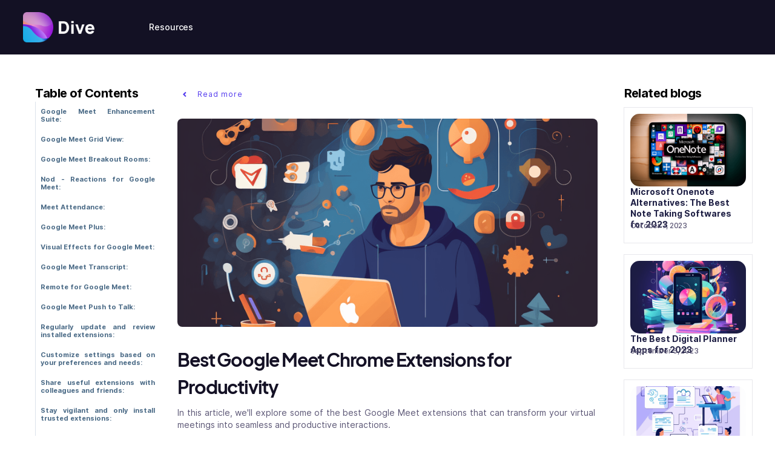

--- FILE ---
content_type: text/html
request_url: https://www.letsdive.io/blog/best-google-meet-chrome-extensions-for-productivity
body_size: 12699
content:
<!DOCTYPE html><!-- Last Published: Wed Jun 26 2024 18:29:33 GMT+0000 (Coordinated Universal Time) --><html data-wf-domain="www.letsdive.io" data-wf-page="634d5606862a671655bb894a" data-wf-site="629997f27bd9970e1198c38a" data-wf-collection="634d5606862a6754cabb8a04" data-wf-item-slug="best-google-meet-chrome-extensions-for-productivity"><head><meta charset="utf-8"/><title>Best Google Meet Chrome Extensions for Productivity</title><meta content="In this article, we&#x27;ll explore some of the best Google Meet extensions that can transform your virtual meetings into seamless and productive interactions." name="description"/><meta content="Best Google Meet Chrome Extensions for Productivity" property="og:title"/><meta content="In this article, we&#x27;ll explore some of the best Google Meet extensions that can transform your virtual meetings into seamless and productive interactions." property="og:description"/><meta content="https://cdn.prod.website-files.com/629997f37bd997702e98c3b9/65239a5abc6595a76068d6d7_64fee51ae7d7d998053ccafe_M4.png" property="og:image"/><meta content="Best Google Meet Chrome Extensions for Productivity" property="twitter:title"/><meta content="In this article, we&#x27;ll explore some of the best Google Meet extensions that can transform your virtual meetings into seamless and productive interactions." property="twitter:description"/><meta content="https://cdn.prod.website-files.com/629997f37bd997702e98c3b9/65239a5abc6595a76068d6d7_64fee51ae7d7d998053ccafe_M4.png" property="twitter:image"/><meta property="og:type" content="website"/><meta content="summary_large_image" name="twitter:card"/><meta content="width=device-width, initial-scale=1" name="viewport"/><link href="https://cdn.prod.website-files.com/629997f27bd9970e1198c38a/css/dive-felix.webflow.f541138b5.css" rel="stylesheet" type="text/css"/><link href="https://fonts.googleapis.com" rel="preconnect"/><link href="https://fonts.gstatic.com" rel="preconnect" crossorigin="anonymous"/><script src="https://ajax.googleapis.com/ajax/libs/webfont/1.6.26/webfont.js" type="text/javascript"></script><script type="text/javascript">WebFont.load({  google: {    families: ["Lato:100,100italic,300,300italic,400,400italic,700,700italic,900,900italic"]  }});</script><script type="text/javascript">!function(o,c){var n=c.documentElement,t=" w-mod-";n.className+=t+"js",("ontouchstart"in o||o.DocumentTouch&&c instanceof DocumentTouch)&&(n.className+=t+"touch")}(window,document);</script><link href="https://cdn.prod.website-files.com/629997f27bd9970e1198c38a/62a7afeb8c324b0ce8390a7f_32x32.png" rel="shortcut icon" type="image/x-icon"/><link href="https://cdn.prod.website-files.com/629997f27bd9970e1198c38a/62a7afee6f72f898c80ecc84_256x256.png" rel="apple-touch-icon"/><link href="https://www.letsdive.io/blog/best-google-meet-chrome-extensions-for-productivity" rel="canonical"/><script async="" src="https://www.googletagmanager.com/gtag/js?id=UA-171507830-1"></script><script type="text/javascript">window.dataLayer = window.dataLayer || [];function gtag(){dataLayer.push(arguments);}gtag('js', new Date());gtag('config', 'UA-171507830-1', {'anonymize_ip': false});</script><script async="" src="https://www.googletagmanager.com/gtag/js?id=G-PM1M6J3NE6"></script><script type="text/javascript">window.dataLayer = window.dataLayer || [];function gtag(){dataLayer.push(arguments);}gtag('set', 'developer_id.dZGVlNj', true);gtag('js', new Date());gtag('config', 'G-PM1M6J3NE6');</script><style>
* {
  -webkit-font-smoothing: antialiased;
  -moz-osx-font-smoothing: grayscale;
}
</style>

<!-- Start cookieyes banner --> 
<script id="cookieyes" type="text/javascript" defer src="https://cdn-cookieyes.com/client_data/9661bfd913603edf57b0818a/script.js"></script> 
<!-- End cookieyes banner -->

<!-- Fathom - beautiful, simple website analytics -->
<script src="https://cdn.usefathom.com/script.js" data-site="AGKSDLQF" defer></script>
<!-- / Fathom -->
<!-- Hotjar Tracking Code for https://www.letsdive.io -->
<script>
    (function(h,o,t,j,a,r){
        h.hj=h.hj||function(){(h.hj.q=h.hj.q||[]).push(arguments)};
        h._hjSettings={hjid:2968912,hjsv:6};
        a=o.getElementsByTagName('head')[0];
        r=o.createElement('script');r.async=1;
        r.src=t+h._hjSettings.hjid+j+h._hjSettings.hjsv;
        a.appendChild(r);
    })(window,document,'https://static.hotjar.com/c/hotjar-','.js?sv=');
</script>


<!-- Google tag (gtag.js) -->
<script async src="https://www.googletagmanager.com/gtag/js?id=G-PM1M6J3NE6"></script>
<script>
  window.dataLayer = window.dataLayer || [];
  function gtag(){dataLayer.push(arguments);}
  gtag('js', new Date());

  gtag('config', 'G-PM1M6J3NE6');
</script>
<!-- Google tag (gtag.js) -->
<script async src="https://www.googletagmanager.com/gtag/js?id=AW-10860447005"></script>
<script>
  window.dataLayer = window.dataLayer || [];
  function gtag(){dataLayer.push(arguments);}
  gtag('js', new Date());

  gtag('config', 'AW-10860447005');
</script>
<!-- Event snippet for Sign up on website conversion page -->
<script>
  gtag('event', 'conversion', {'send_to': 'AW-10860447005/eBrlCJrp0LIYEJ2K1boo'});
</script>

<meta name="ahrefs-site-verification" content="5a3f258abaa163a3bcb91553889da6db9162f52d142958bf7f4fdacc060eaf72">

<!-- Google Tag Manager -->
<script>(function(w,d,s,l,i){w[l]=w[l]||[];w[l].push({'gtm.start':
new Date().getTime(),event:'gtm.js'});var f=d.getElementsByTagName(s)[0],
j=d.createElement(s),dl=l!='dataLayer'?'&l='+l:'';j.async=true;j.src=
'https://www.googletagmanager.com/gtm.js?id='+i+dl;f.parentNode.insertBefore(j,f);
})(window,document,'script','dataLayer','GTM-MGKGGMH');</script>
<!-- End Google Tag Manager -->

<!-- Google Tag Manager (noscript) -->
<noscript><iframe src="https://www.googletagmanager.com/ns.html?id=GTM-MGKGGMH"
height="0" width="0" style="display:none;visibility:hidden"></iframe></noscript>
<!-- End Google Tag Manager (noscript) --></head><body class="body-2"><div data-collapse="medium" data-animation="default" data-duration="400" data-easing="ease" data-easing2="ease" role="banner" class="navigation-default-2 w-nav"><div class="navigation-container"><div class="navigation-wrapper"><a href="/old-home-2" class="brand-large w-nav-brand"><img width="61" alt="Dive&#x27;s logo for our website" src="https://cdn.prod.website-files.com/629997f27bd9970e1198c38a/6490590b011b94ba5d3956e4_Dive%20logo%20white.png" class="logo---favicon"/></a><nav role="navigation" class="nav-menu-4 w-nav-menu"><div data-delay="0" data-hover="true" class="dropdown w-dropdown"><div class="nav-link-dropdown-2 w-dropdown-toggle"><div class="text-block-26">Resources</div></div><nav class="dropdown-list w-dropdown-list"><div class="dropdown-base-2"><a href="https://help.letsdive.io/" target="_blank" class="dropdown-link-2 w-dropdown-link">Help Center</a><a href="/meeting-templates" class="dropdown-link-2 w-dropdown-link">Top Meeting Templates</a><a href="/blog" class="dropdown-link-3 w-dropdown-link">Blog</a></div></nav></div><a id="header-signup" href="https://app.letsdive.io/signup" target="_blank" class="button-navigation-2 show w-button">FREE Sign Up</a></nav></div></div></div><header class="blog-section"><div class="content-left"><div class="stick-wrapper"><div class="sub-heading-regular-bold">Table of Contents</div><div id="toc" class="toc-2"></div><div class="hide---but-don-t-delete"><a href="#" class="tocitem">This is also a heading<br/></a><a href="#" class="tocitem active">This is a heading<br/></a></div></div></div><div id="content" class="container-extra-small"><a href="/blog" class="button-return-blog w-inline-block"><img src="https://cdn.prod.website-files.com/629997f27bd9970e1198c38a/629997f37bd9970ac098c45c_Chevron%20Return.svg" loading="lazy" alt="" class="chevron-return"/><div class="text-block-6">Read more</div></a><div class="blog-header-wrapper"><img src="https://cdn.prod.website-files.com/629997f37bd997702e98c3b9/65239a5abc6595a76068d6d7_64fee51ae7d7d998053ccafe_M4.png" loading="lazy" alt="" sizes="(max-width: 479px) 94vw, (max-width: 767px) 72vw, (max-width: 991px) 52vw, 53vw" srcset="https://cdn.prod.website-files.com/629997f37bd997702e98c3b9/65239a5abc6595a76068d6d7_64fee51ae7d7d998053ccafe_M4-p-500.png 500w, https://cdn.prod.website-files.com/629997f37bd997702e98c3b9/65239a5abc6595a76068d6d7_64fee51ae7d7d998053ccafe_M4-p-800.png 800w, https://cdn.prod.website-files.com/629997f37bd997702e98c3b9/65239a5abc6595a76068d6d7_64fee51ae7d7d998053ccafe_M4.png 1024w" class="image---blog-post"/></div><div class="blog-content"><a href="/category/meetings" class="category-badge w-inline-block"><div>Meetings</div></a><h1 class="heading-28">Best Google Meet Chrome Extensions for Productivity</h1><p class="body-medium">In this article, we&#x27;ll explore some of the best Google Meet extensions that can transform your virtual meetings into seamless and productive interactions.</p><a href="#" class="blog-author-centre w-inline-block"><div class="avatar-medium"><img src="https://cdn.prod.website-files.com/plugins/Basic/assets/placeholder.60f9b1840c.svg" loading="lazy" alt="" class="image-cover"/></div><div><div class="author-name">This is some text inside of a div block.</div><div class="blog-detail">This is some text inside of a div block.</div></div></a></div><div class="blog-line-break"></div><div id="content" class="article w-richtext"><p>Google Meet extensions are additional software tools that can be integrated into the Google Chrome browser to enhance the functionality and features of Google Meet, the video conferencing platform. </p><p>These extensions offer a range of capabilities that expand the capabilities of Google Meet beyond its default settings, providing users with new features, customization options, and improved usability.</p><h2><strong>Importance of Using Extensions to Enhance Google Meet Experience:</strong></h2><p>Using extensions to enhance the Google Meet screen experience can significantly improve your online meetings, presentations, and collaborations. </p><p>These extensions address various needs and challenges faced by users during virtual meetings, such as muting and unmuting participants, <a href="https://www.letsdive.io/blog/mastering-the-art-of-managing-multiple-tasks-and-projects">managing </a>breakout rooms, enabling grid views for better visibility, integrating with Google Calendar for scheduling, and even providing tools for taking meeting notes. </p><p>By utilizing the right extensions, you can boost your productivity, facilitate smoother communication, and ensure that your Google Meet sessions are more organized and efficient. In this article, we&#x27;ll explore some of the best Google Meet extensions that can transform your virtual meetings into seamless and productive interactions.</p><figure class="w-richtext-align-center w-richtext-figure-type-image"><div><img src="https://cdn.prod.website-files.com/629997f37bd997702e98c3b9/64fed9a14767fe1834add08c_yvOcW4WYmiXSCgur8WB57C9EA4c0Yy_e5awhVVxAKNAgMjmuKsf_p5vdYv9ABV0Y8MJMjJOKhUMKQUKj_e3_wh0OF2DeIXcSaFHBzU-frCN7gm6XQcwxZ3CabXa_oXTovcAs-ZgUkGzvD4Rq5IDw3F0.png" alt=""/></div></figure><p><br/><a href="https://www.freepik.com/free-photo/friends-family-making-videocall-catching-up_15679242.htm">Source</a></p><h2><strong>The 5 Best Google Meet Chrome extensions for productivity:</strong></h2><h3><strong>Google Meet Enhancement Suite:</strong></h3><p>How it improves collaboration in Google Meet:</p><p><br/>The Google Meet Enhancement Suite is a versatile extension that significantly enhances the video call and meeting experience. It offers a plethora of features designed to optimize productivity and interaction during Google Meet sessions. </p><p>From muting all participants with a single click to adding a timer for effective time management, this extension streamlines various aspects of virtual collaboration. </p><p>By providing quick access to essential tools and settings, it empowers participants to focus on the discussion and collaboration rather than technicalities.</p><p>Step-by-step guide on how to install and use the extension:</p><p><br/>1. Open your Google Chrome browser and visit the Chrome Web Store.<br/>2. Search for &quot;Google Meet Enhancement Suite&quot; and click on the extension.<br/>3. Click the &quot;Add to Chrome&quot; button to install the extension.<br/>4. Once installed, you&#x27;ll see the extension icon at the top right corner of your browser.<br/>5. Join or start a Google Meet call.<br/>6. Click on the Google Meet Enhancement Suite icon to access its features, such as muting all participants, adding a timer, and more.</p><h3><strong>Google Meet Grid View:</strong></h3><p>How it improves collaboration in Google Meet:</p><p><br/>The Google Meet Grid View extension revolutionizes the way participants interact in video conferencing. It transforms the default view into a grid layout, allowing you to see all meeting attendees at once in equal-sized tiles. This enhances engagement by making it easier to identify speakers, maintain eye contact, and monitor nonverbal cues, leading to more interactive and effective discussions.</p><p>Step-by-step guide on how to install and use the extension:</p><p><br/>1. Visit the Chrome Web Store in your Google Chrome browser.<br/>2. Search for &quot;Google Meet Grid View&quot; and click on the extension.<br/>3. Click the &quot;Add to Chrome&quot; button to install the extension.<br/>4. Once installed, join or start a Google Meet call.<br/>5. Click on the Google Meet Grid View icon in the top right corner of your browser to enable the grid view layout.</p><h3><strong>Google Meet Breakout Rooms:</strong></h3><p>How it improves collaboration in Google Meet:</p><p><br/>The Google Meet Breakout Rooms extension is a game-changer for group discussions and collaboration within larger meetings. It allows the host to divide the primary meeting group into multiple subgroups, or breakout rooms, for focused discussions. This feature facilitates in-depth conversations, brainstorming, and teamwork among smaller teams. It enhances engagement and interaction by providing a more intimate space for participants to share ideas and collaborate effectively.</p><p>Step-by-step guide on how to install and use the extension:</p><p><br/>1. Navigate to the Chrome Web Store in your Google Chrome browser.<br/>2. Search for &quot;Google Meet Breakout Rooms&quot; and select the extension.<br/>3. Click the &quot;Add to Chrome&quot; button to install the extension.<br/>4. Once installed, join or start a Google Meet call as the host.<br/>5. Click on the Google Meet Breakout Rooms icon in the top right corner of your browser to manage breakout rooms and participants.</p><h3><strong>Nod - Reactions for Google Meet:</strong></h3><p>How it improves collaboration in Google Meet:</p><p><br/>The Nod - Reactions for Google Meet extension adds a layer of interactivity and expressiveness to virtual meetings. It allows participants to react using emojis, emojis, or hand gestures. This feature enhances engagement by providing a non-verbal way to express agreement, applause, confusion, and more. It&#x27;s particularly valuable when participants want to show their feedback without interrupting the speaker, creating a more dynamic and collaborative meeting atmosphere.</p><p>Step-by-step guide on how to install and use the extension:</p><p><br/>1. Visit the Chrome Web Store using your Google Chrome browser.<br/>2. Search for &quot;Nod - Reactions for Google Meet&quot; and click on the extension.<br/>3. Click the &quot;Add to Chrome&quot; button to install the extension.<br/>4. Once installed, join a Google Meet call.<br/>5. Click on the Nod extension icon in the top right corner of your browser to access and use reactions during the meeting.</p><h3><strong>Meet Attendance:</strong></h3><p>How it improves collaboration in Google Meet:</p><p><br/>The Meet Attendance extension simplifies the process of tracking attendance and participation during Google Meet sessions. It automatically records the attendance of participants and generates a report with their names, email addresses, join/leave times, and duration of participation. This extension is particularly useful for educators, trainers, and organizers who need to keep track of attendance for attendance records or evaluation purposes.</p><p>Step-by-step guide on how to install and use the extension: <br/>1. Open your Google Chrome browser and go to the Chrome Web Store.<br/>2. Search for &quot;Meet Attendance&quot; and click on the extension.<br/>3. Click the &quot;Add to Chrome&quot; button to install the extension.<br/>4. Once installed, join or start a Google Meet call.<br/>5. Click on the Meet Attendance icon in the top right corner of your browser to access attendance data and export reports.</p><p>These lesser-known Google Meet extensions provide unique and valuable features that can enhance your virtual meetings and collaborations. By customizing your Google Meet experience, you can improve engagement, communication, and overall productivity.</p><h2><strong>Lesser-known extensions for Google Meet worth trying</strong></h2><h3><strong>Google Meet Plus:</strong></h3><p>How it improves collaboration in Google Meet:</p><p>Google Meet Plus offers a range of features to enhance your Google Meet experience. It adds functionalities like custom backgrounds, grid view, push-to-talk, and more. This extension allows you to personalize your meetings and optimize your interactions for a more engaging and productive experience.</p><h3><strong>Visual Effects for Google Meet:</strong></h3><p>How it improves collaboration in Google Meet:</p><p>Visual Effects for Google Meet adds a fun and creative element to your meetings. It enables you to apply various visual effects, filters, and backgrounds during your Google Meet calls. This extension is particularly useful for adding an element of excitement and entertainment to your meetings while maintaining professionalism.</p><h3><strong>Google Meet Transcript:</strong></h3><p>How it improves collaboration in Google Meet:</p><p>Google Meet Transcript transcribes real-time Google Meet calls. It provides accurate and live captions for participants, enhancing accessibility and ensuring that everyone can follow along with the conversation. This extension is particularly valuable for individuals with hearing impairments and those who prefer reading captions.</p><h3><strong>Remote for Google Meet:</strong></h3><p>How it improves collaboration in Google Meet:</p><p>Remote for Google Meet turns your smartphone into a remote control for your Google Meet sessions. It allows you to control various aspects of the call, such as muting/unmuting, joining/leaving, and managing participants. This extension adds convenience and flexibility to your meeting management.</p><h3><strong>Google Meet Push to Talk:</strong></h3><p>How it improves collaboration in Google Meet:</p><p>Google Meet Push to Talk transforms your microphone into a push-to-talk button. Instead of muting and unmuting manually, you can press a designated key to toggle your microphone on and off. This extension helps prevent background noise and interruptions while allowing you to speak with ease when needed.</p><p>Each of these lesser-known Google Meet extensions offers unique features that can enhance your virtual meetings in various ways. Exploring these options can help you tailor your Google Meet experience to your specific needs and preferences.</p><h2><strong>Tips for using Google Meet add-on extensions effectively</strong></h2><h3><strong>Regularly update and review installed extensions:</strong></h3><p><strong><br/></strong>To ensure optimal performance and security, regularly review and update the Google Meet extensions you have installed. Keep an eye on updates from the extension developers to access new features, improvements, and bug fixes. Regular maintenance helps maintain a smooth and productive virtual meeting experience.</p><h3><strong>Customize settings based on your preferences and needs:</strong></h3><p><strong><br/></strong>Take advantage of customization options offered by Google Meet extensions. Adjust settings to match your preferences and meeting requirements. Personalize features like layout, appearance, and functionality to optimize your virtual interactions and enhance collaboration.</p><h3><strong>Share useful extensions with colleagues and friends:</strong></h3><p><strong><br/></strong>If you discover a Google Meet extension that improves your meeting experience, share it with colleagues and friends. Sharing helpful tools can enhance the overall productivity and engagement of your team&#x27;s virtual meetings.</p><h3><strong>Stay vigilant and only install trusted extensions:</strong></h3><p><strong><br/></strong>When exploring new extensions, only install those from reputable sources like the Chrome Web Store. Be cautious of extensions requesting excessive permissions or displaying suspicious behavior. Prioritize security and data privacy when adding new tools to your browser.</p><p>By following these tips, you can make the most of Google Meet extensions and ensure a seamless and productive virtual meeting environment.</p><h2><strong>Recap of Best Google Meet Extensions to enhance your meeting experience:</strong></h2><p><strong><br/></strong>Chrome extensions for google meet have become invaluable tools for enhancing the virtual meeting experience. From improving collaboration and productivity to offering innovative features like breakout rooms and grid views, these extensions address the evolving needs of online meetings. With the ability to customize and personalize settings, these extensions empower users to tailor their Google Meet environment according to their preferences and requirements and are available on the chrome store.</p><p><br/>As virtual meetings continue to play a crucial role in our professional and personal lives, it&#x27;s essential to make the most of available tools. Exploring and utilizing Google Meet extensions can significantly enhance the quality of your meetings, making them more engaging, efficient, and productive. By incorporating extensions that suit your specific needs, you can create a more dynamic and interactive virtual meeting space that fosters effective communication and collaboration. Don&#x27;t hesitate to explore the wide range of extensions available and discover how they can elevate your Google Meet experience.</p><h3><strong>Introducing Dive: The Perfect AI Companion for 2023</strong></h3><p><a href="https://www.letsdive.io/">Dive</a> is your ultimate AI assistant for supercharging your meetings. Dive seamlessly integrates with popular video conferencing platforms, revolutionizing your meeting experience. </p><p>With automated task allocation, <a href="https://www.letsdive.io/ai-powered-meeting-recording-and-meeting-transcription-dive">real-time transcription</a>, and insightful analytics, Dive ensures your meetings are efficient, engaging, and result-driven. Elevate collaboration and productivity with Dive and make every meeting count.</p></div><div class="blog-line-break"></div><div class="blog-author-wrapper"><div class="avatar-author-medium"><img src="https://cdn.prod.website-files.com/plugins/Basic/assets/placeholder.60f9b1840c.svg" loading="lazy" alt="" class="image-cover"/></div><div><div class="blog-detail">ABOUT THE AUTHOR</div><h5>Heading</h5><p class="body-medium">Lorem ipsum dolor sit amet, consectetur adipiscing elit. Suspendisse varius enim in eros elementum tristique. Duis cursus, mi quis viverra ornare, eros dolor interdum nulla, ut commodo diam libero vitae erat. Aenean faucibus nibh et justo cursus id rutrum lorem imperdiet. Nunc ut sem vitae risus tristique posuere.</p></div></div><h3>Enjoyed this read?</h3><p class="body-large-900">Stay up to date with the latest remote work insights from our research lab</p><div class="form-block-full w-form"><form id="email-form" name="email-form" data-name="Email Form" method="get" class="form" data-wf-page-id="634d5606862a671655bb894a" data-wf-element-id="69a5c3b2-0ee8-a73b-2cfc-b10bd1b72f98"><input class="text-field-plain w-input" maxlength="256" name="Blog-Post" data-name="Blog Post" placeholder="Email address" type="email" id="Blog-Post" required=""/><input type="submit" data-wait="Please wait..." class="submit-button w-button" value="Subscribe"/></form><div class="success-message w-form-done"><div>Thank you! Your submission has been received!</div></div><div class="w-form-fail"><div>Oops! Something went wrong while submitting the form.</div></div></div></div><div class="featured-articles"><div class="stick-wrapper"><div class="sub-heading-regular-bold">Related blogs</div><div class="w-dyn-list"><div role="list" class="w-dyn-items"><div role="listitem" class="w-dyn-item"><div class="featured-block"><a href="/blog/microsoft-onenote-alternatives-the-best-note-taking-softwares-for-2023" class="featured-item w-inline-block"><img alt="" loading="lazy" src="https://cdn.prod.website-files.com/629997f37bd997702e98c3b9/6535fd41c34fcd446327691a_ONe%20Note%20Blog%20Alternative.png" sizes="(max-width: 479px) 90vw, (max-width: 991px) 100vw, 18vw" srcset="https://cdn.prod.website-files.com/629997f37bd997702e98c3b9/6535fd41c34fcd446327691a_ONe%20Note%20Blog%20Alternative-p-500.png 500w, https://cdn.prod.website-files.com/629997f37bd997702e98c3b9/6535fd41c34fcd446327691a_ONe%20Note%20Blog%20Alternative-p-800.png 800w, https://cdn.prod.website-files.com/629997f37bd997702e98c3b9/6535fd41c34fcd446327691a_ONe%20Note%20Blog%20Alternative-p-1080.png 1080w, https://cdn.prod.website-files.com/629997f37bd997702e98c3b9/6535fd41c34fcd446327691a_ONe%20Note%20Blog%20Alternative-p-1600.png 1600w, https://cdn.prod.website-files.com/629997f37bd997702e98c3b9/6535fd41c34fcd446327691a_ONe%20Note%20Blog%20Alternative.png 1792w" class="feature-image"/><div class="title-small-3">Microsoft Onenote Alternatives: The Best Note Taking Softwares for 2023</div><p class="m-paragraph-extra-small">October 7, 2023</p></a></div></div><div role="listitem" class="w-dyn-item"><div class="featured-block"><a href="/blog/the-best-digital-planner-apps-for-2023" class="featured-item w-inline-block"><img alt="" loading="lazy" src="https://cdn.prod.website-files.com/629997f37bd997702e98c3b9/65239ac8788e5672313311e8_6501612183977df2b0a06968_appsd.png" sizes="(max-width: 479px) 90vw, (max-width: 991px) 100vw, 18vw" srcset="https://cdn.prod.website-files.com/629997f37bd997702e98c3b9/65239ac8788e5672313311e8_6501612183977df2b0a06968_appsd-p-500.png 500w, https://cdn.prod.website-files.com/629997f37bd997702e98c3b9/65239ac8788e5672313311e8_6501612183977df2b0a06968_appsd-p-800.png 800w, https://cdn.prod.website-files.com/629997f37bd997702e98c3b9/65239ac8788e5672313311e8_6501612183977df2b0a06968_appsd.png 1024w" class="feature-image"/><div class="title-small-3">The Best Digital Planner Apps for 2023</div><p class="m-paragraph-extra-small">September 5, 2023</p></a></div></div><div role="listitem" class="w-dyn-item"><div class="featured-block"><a href="/blog/9-asynchronous-tools-for-communication-and-collaboration" class="featured-item w-inline-block"><img alt="" loading="lazy" src="https://cdn.prod.website-files.com/629997f37bd997702e98c3b9/65239a4f4f2795533e015fdc_64902c9303db594661b46714_async.png" class="feature-image"/><div class="title-small-3">9 Asynchronous Tools for Communication And Collaboration: Enhancing Remote Work Productivity</div><p class="m-paragraph-extra-small">June 13, 2023</p></a></div></div></div></div></div></div></header><div class="w-embed w-script"><script>
document.getElementById("content").querySelectorAll("h3").forEach(function(heading, i) { // runs a function for all h2 elements inside your rich text element
  heading.setAttribute("id", "toc-" + i); // gives each h2 a unique id
  let str = heading.innerHTML; // adds section titles to slugs
  str = str.replace(/\s+/g, '-').replace(/[°&\/\\#,+()$~%.'":;*?<>{}]/g, "").toLowerCase(); // replaces spaces with hyphens, removes special characters and extra spaces from the headings, and applies lowercase in slugs
  heading.setAttribute("id", str); // gives each heading a unique id
  const item = document.createElement("a"); // creates an anchor element called "item" for each h2
  item.innerHTML = heading.innerHTML // gives each item the text of the corresponding heading
  item.setAttribute("class", "tocitem"); // gives each item the correct class
  item.setAttribute("href", "#" + str); // gives each item the correct anchor link
  document.querySelector("#toc").appendChild(item); // places each item inside the Table of Contents div
});
</script></div><div class="blog-section-related"><div class="container-small"><h3 class="h3-title">Related Articles</h3><div class="w-dyn-list"><div role="list" class="blog-grid-small w-dyn-items"><div role="listitem" class="w-dyn-item"><a href="/blog/how-to-write-a-perfect-meeting-purpose-statement" class="blog-image-thumbnail w-inline-block"><img src="https://cdn.prod.website-files.com/629997f37bd997702e98c3b9/656dd4b5826d615074fe1b9e_Meeting%20Purpose%20Statement.png" loading="lazy" alt="How to Write a Perfect Meeting Purpose Statement?" sizes="100vw" srcset="https://cdn.prod.website-files.com/629997f37bd997702e98c3b9/656dd4b5826d615074fe1b9e_Meeting%20Purpose%20Statement-p-500.png 500w, https://cdn.prod.website-files.com/629997f37bd997702e98c3b9/656dd4b5826d615074fe1b9e_Meeting%20Purpose%20Statement-p-800.png 800w, https://cdn.prod.website-files.com/629997f37bd997702e98c3b9/656dd4b5826d615074fe1b9e_Meeting%20Purpose%20Statement.png 1024w" class="image---blog-thumbnail"/></a><a style="background-color:rgba(81, 56, 238, 0.06);color:hsla(116, 95.63%, 17.04%, 1.00)" href="/category/meetings" class="category-badge w-inline-block"><div>Meetings</div></a><a href="/blog/how-to-write-a-perfect-meeting-purpose-statement" class="blog-content w-inline-block"><h5 class="blog-title">How to Write a Perfect Meeting Purpose Statement?</h5><div class="horizontal-detail-wrapper"><div class="blog-detail w-dyn-bind-empty"></div><div class="blog-detail margin-left-right">·</div><div class="blog-detail">December 4, 2023</div></div></a></div><div role="listitem" class="w-dyn-item"><a href="/blog/the-perfect-guide-to-fast-and-efficient-meetings" class="blog-image-thumbnail w-inline-block"><img src="https://cdn.prod.website-files.com/629997f37bd997702e98c3b9/656dd3f2e10fc8bf1e6d3faf_Perfect%20Uigde%20to%20Meetings.png" loading="lazy" alt="The Perfect Guide to Fast and Efficient Meetings" sizes="100vw" srcset="https://cdn.prod.website-files.com/629997f37bd997702e98c3b9/656dd3f2e10fc8bf1e6d3faf_Perfect%20Uigde%20to%20Meetings-p-500.png 500w, https://cdn.prod.website-files.com/629997f37bd997702e98c3b9/656dd3f2e10fc8bf1e6d3faf_Perfect%20Uigde%20to%20Meetings-p-800.png 800w, https://cdn.prod.website-files.com/629997f37bd997702e98c3b9/656dd3f2e10fc8bf1e6d3faf_Perfect%20Uigde%20to%20Meetings.png 1024w" class="image---blog-thumbnail"/></a><a style="background-color:rgba(81, 56, 238, 0.06);color:hsla(116, 95.63%, 17.04%, 1.00)" href="/category/meetings" class="category-badge w-inline-block"><div>Meetings</div></a><a href="/blog/the-perfect-guide-to-fast-and-efficient-meetings" class="blog-content w-inline-block"><h5 class="blog-title">The Perfect Guide to Fast and Efficient Meetings</h5><div class="horizontal-detail-wrapper"><div class="blog-detail w-dyn-bind-empty"></div><div class="blog-detail margin-left-right">·</div><div class="blog-detail">December 4, 2023</div></div></a></div><div role="listitem" class="w-dyn-item"><a href="/blog/the-best-way-to-start-a-meeting" class="blog-image-thumbnail w-inline-block"><img src="https://cdn.prod.website-files.com/629997f37bd997702e98c3b9/656dd347a602e255be120b6b_Starting%20a%20Meeting.png" loading="lazy" alt=" The Best Way to Start a Meeting" sizes="100vw" srcset="https://cdn.prod.website-files.com/629997f37bd997702e98c3b9/656dd347a602e255be120b6b_Starting%20a%20Meeting-p-500.png 500w, https://cdn.prod.website-files.com/629997f37bd997702e98c3b9/656dd347a602e255be120b6b_Starting%20a%20Meeting-p-800.png 800w, https://cdn.prod.website-files.com/629997f37bd997702e98c3b9/656dd347a602e255be120b6b_Starting%20a%20Meeting.png 1024w" class="image---blog-thumbnail"/></a><a style="background-color:rgba(81, 56, 238, 0.06);color:hsla(116, 95.63%, 17.04%, 1.00)" href="/category/meetings" class="category-badge w-inline-block"><div>Meetings</div></a><a href="/blog/the-best-way-to-start-a-meeting" class="blog-content w-inline-block"><h5 class="blog-title"> The Best Way to Start a Meeting</h5><div class="horizontal-detail-wrapper"><div class="blog-detail w-dyn-bind-empty"></div><div class="blog-detail margin-left-right">·</div><div class="blog-detail">December 4, 2023</div></div></a></div><div role="listitem" class="w-dyn-item"><a href="/blog/a-guide-to-safety-committee-meetings" class="blog-image-thumbnail w-inline-block"><img src="https://cdn.prod.website-files.com/629997f37bd997702e98c3b9/656dd2a5e10fc8bf1e6c38c9_Safet%20Committee%20Meeting.png" loading="lazy" alt="A Guide to Safety Committee Meetings" sizes="100vw" srcset="https://cdn.prod.website-files.com/629997f37bd997702e98c3b9/656dd2a5e10fc8bf1e6c38c9_Safet%20Committee%20Meeting-p-500.png 500w, https://cdn.prod.website-files.com/629997f37bd997702e98c3b9/656dd2a5e10fc8bf1e6c38c9_Safet%20Committee%20Meeting-p-800.png 800w, https://cdn.prod.website-files.com/629997f37bd997702e98c3b9/656dd2a5e10fc8bf1e6c38c9_Safet%20Committee%20Meeting.png 1024w" class="image---blog-thumbnail"/></a><a style="background-color:rgba(81, 56, 238, 0.06);color:hsla(116, 95.63%, 17.04%, 1.00)" href="/category/meetings" class="category-badge w-inline-block"><div>Meetings</div></a><a href="/blog/a-guide-to-safety-committee-meetings" class="blog-content w-inline-block"><h5 class="blog-title">A Guide to Safety Committee Meetings</h5><div class="horizontal-detail-wrapper"><div class="blog-detail w-dyn-bind-empty"></div><div class="blog-detail margin-left-right">·</div><div class="blog-detail">December 4, 2023</div></div></a></div></div></div></div></div><div data-w-id="e4e10e70-1dd8-3272-c94f-457c158d58b4" class="modal-wrapper"><div class="modal-centre"><a data-w-id="ccc3f540-214a-d037-78a1-88332e72af27" href="#" class="close-link-top-right w-inline-block"><img src="https://cdn.prod.website-files.com/629997f27bd9970e1198c38a/63288197bcda7c0b5db360a6_close-512.webp" loading="lazy" width="22" data-w-id="4561ea98-b29a-8f55-c286-5be1175fb8cd" alt="" class="image-11"/></a><div class="sub-heading-regular-bold">Level up your meetings using AI</div><div class="paragraph-small">See your meetings getting radically transformed instantly. </div><div class="margin-top-28"><a href="https://app.letsdive.io/signup" class="button-primary w-button">Get started for FREE</a></div></div></div><div class="cta-section---yellow"><div class="container"><div class="cta-block-yellow"><div class="cta-centre-wrapper"><div class="title">Get started Today</div><h3 class="heading-15">Dive into your best meetings today!</h3><div class="button-wrapper-centre"><a id="footercta-signup" href="https://app.letsdive.io/signup" target="_blank" class="button margin-right-16 w-button">Get Started for Free</a><a id="footercta-demo" href="https://calendly.com/d/cgp-43z-qgj/dive-onboarding-session?month=2022-04" target="_blank" class="cta-button-blue w-inline-block"><div>Book a demo</div></a></div><div class="bullet-wrapper-cta"><div class="bullet-point-large"><img src="https://cdn.prod.website-files.com/629997f27bd9970e1198c38a/629997f37bd9974cc398c41a_Bullet%20(Purple).svg" loading="lazy" alt="Purpler Dot That Reflects Being Live" class="bullet-point-purple"/><p class="body-small">Free forever plan</p></div><div class="bullet-point-large"><img src="https://cdn.prod.website-files.com/629997f27bd9970e1198c38a/629997f37bd9974cc398c41a_Bullet%20(Purple).svg" loading="lazy" alt="Purpler Dot That Reflects Being Live" class="bullet-point-purple"/><p class="body-small">No credit card required</p></div><div class="bullet-point-large"><img src="https://cdn.prod.website-files.com/629997f27bd9970e1198c38a/629997f37bd9974cc398c41a_Bullet%20(Purple).svg" loading="lazy" alt="Purpler Dot That Reflects Being Live" class="bullet-point-purple"/><p class="body-small">Cancel anytime</p></div></div></div></div></div></div><div class="footer-section-template"><div class="container"><div class="w-layout-grid footer-grid"><div data-w-id="fc76d04b-c746-1346-60ea-beb1833e8354" class="footer-column"><a href="/old-home-2" class="w-inline-block"><img src="https://cdn.prod.website-files.com/629997f27bd9970e1198c38a/62a79586687623782b2fe2bb_Dive.svg" loading="lazy" alt="" class="footer-logo"/></a><img src="https://cdn.prod.website-files.com/629997f27bd9970e1198c38a/6332c36668cfc45a77763bd7_medal.png" loading="lazy" width="111" alt="" class="image-12"/><div class="w-layout-grid footer-contact-detail"><a href="https://felix-template.webflow.io/#Landing" class="w-inline-block"><div class="title-grey-400">OVERVIEW</div><h5 class="h5-title-blue">25+ Pages</h5></a><a href="#" class="w-inline-block"><div class="title-grey-400">SECTIONS</div><h5 class="h5-title-blue">80+ Sections</h5></a><a href="https://www.flowbase.co/" target="_blank" class="w-inline-block"><div class="title-grey-400">PRODUCT BY</div><h5 class="h5-title-blue">Flowbase</h5></a></div></div><div data-w-id="fc76d04b-c746-1346-60ea-beb1833e8373" class="footer-column"><div class="title-grey-400">Integrations</div><a href="/zoom-app-marketplace" class="footer-link w-inline-block"><div>Zoom</div></a><a href="/slack-app-meetings" class="footer-link w-inline-block"><div>Slack</div></a><a href="/google-calendar-integration-dive" class="footer-link w-inline-block"><div>Google Calendar</div></a><a href="/google-meets" class="footer-link w-inline-block"><div>Google Meet</div></a></div><div data-w-id="6011fd94-995a-e767-ceb8-60a6d036d60a" class="footer-column"><div class="title-grey-400">resources</div><a href="/blog" class="footer-link w-inline-block"><div>Blog</div></a><a href="https://www.notion.so/letsdive/Careers-Dive-c75d4d1ee8c9486fb71b6b4159105353" target="_blank" class="footer-link w-inline-block"><div>Careers</div></a><a href="/about" class="footer-link w-inline-block"><div>About</div></a><a href="https://help.letsdive.io/en/" target="_blank" class="footer-link w-inline-block"><div>Help Center</div></a><a href="/meeting-templates" class="footer-link w-inline-block"><div>Top Meeting Templates</div></a></div><div data-w-id="d532e1f7-199f-f98f-ecb9-f71a8f2115a2" class="footer-column"><div class="title-grey-400">Alternative to</div><a href="/best-alternative-to-otter-for-ai-meeting-assistant-dive" class="footer-link w-inline-block"><div>Otter</div></a><a href="/best-alternative-to-fathom-for-ai-meeting-assistant-dive" class="footer-link w-inline-block"><div>Fathom</div></a><a href="/best-alternative-to-fireflies-ai-for-ai-meeting-assistant-dive" class="footer-link w-inline-block"><div>Fireflies</div></a><a href="/best-vowel-alternative-upgrade-your-meetings-dive" class="footer-link w-inline-block"><div>Vowel AI</div></a><a href="https://help.letsdive.io/en/" target="_blank" class="footer-link w-inline-block"></a><a href="/meeting-templates" class="footer-link w-inline-block"></a></div></div><p data-w-id="fc76d04b-c746-1346-60ea-beb1833e8394" class="body-medium">Built in Canada, India, Israel, Italy, Colombia, and USA.<a href="https://webflow.com/" target="_blank"></a><br/></p><div data-w-id="fc76d04b-c746-1346-60ea-beb1833e8396" class="footer-line"></div><div data-w-id="fc76d04b-c746-1346-60ea-beb1833e8397" class="footer-legal-bar"><div class="w-layout-grid footer-socials"><a href="/terms-and-conditions" class="footer-legal-link">Terms of use</a><a href="/privacy-policy" class="footer-legal-link">Privacy policy</a><a href="/other-pages/dive-zoom-integration-documentation" class="footer-legal-link">Dive App for Zoom Documentation</a></div><div class="w-layout-grid footer-socials"><a href="https://twitter.com/letsdivehq" target="_blank" class="w-inline-block"><img src="https://cdn.prod.website-files.com/629997f27bd9970e1198c38a/629997f37bd997b5ed98c3c6_Twitter%20Icon%20Fill.svg" loading="lazy" alt="The Logo of Twitter for Our Website"/></a><a href="https://www.linkedin.com/company/divehq/?viewAsMember=true" target="_blank" class="w-inline-block"><img src="https://cdn.prod.website-files.com/629997f27bd9970e1198c38a/629997f37bd997594698c3d4_Linkedin%20Icon%20Fill.svg" loading="lazy" alt="Purple colored logo of linkedin"/></a></div></div></div></div><script src="https://d3e54v103j8qbb.cloudfront.net/js/jquery-3.5.1.min.dc5e7f18c8.js?site=629997f27bd9970e1198c38a" type="text/javascript" integrity="sha256-9/aliU8dGd2tb6OSsuzixeV4y/faTqgFtohetphbbj0=" crossorigin="anonymous"></script><script src="https://cdn.prod.website-files.com/629997f27bd9970e1198c38a/js/webflow.398cdfb49.js" type="text/javascript"></script><!-- Google Tag Manager (noscript) -->
<noscript><iframe src="https://www.googletagmanager.com/ns.html?id=GTM-MGKGGMH"
height="0" width="0" style="display:none;visibility:hidden"></iframe></noscript>
<!-- End Google Tag Manager (noscript) -->




<script type="application/ld+json">
{
  "@context": "https://schema.org",
  "@type": "BlogPosting",
  "mainEntityOfPage": {
    "@type": "WebPage",
    "@id": "https://www.letsdive.io/blog/best-google-meet-chrome-extensions-for-productivity"
  },
  "headline": "Best Google Meet Chrome Extensions for Productivity",
  "description": "In this article, we&#39;ll explore some of the best Google Meet extensions that can transform your virtual meetings into seamless and productive interactions.",
  "image": "https://cdn.prod.website-files.com/629997f37bd997702e98c3b9/6501ba96bcef1039912d595a_Dive10.png",  
  "author": {
    "@type": "Organization",
    "name": "Dive",
    "url": "https://www.letsdive.io/"
  },  
  "publisher": {
    "@type": "Organization",
    "name": "Dive",
    "logo": {
      "@type": "ImageObject",
      "url": "https://cdn.prod.website-files.com/629997f37bd997702e98c3b9/65239a5abc6595a76068d6d7_64fee51ae7d7d998053ccafe_M4.png"
    }
  },
  "datePublished": "Oct 09, 20238",
  "dateModified": "Oct 09, 2023"
}
</script></body></html>

--- FILE ---
content_type: image/svg+xml
request_url: https://cdn.prod.website-files.com/629997f27bd9970e1198c38a/629997f37bd9972ed298c459_Account%20Pattern.svg
body_size: 261
content:
<svg width="740" height="900" viewBox="0 0 740 900" fill="none" xmlns="http://www.w3.org/2000/svg">
<mask id="mask0" mask-type="alpha" maskUnits="userSpaceOnUse" x="0" y="0" width="740" height="900">
<rect width="740" height="900" fill="#5138EE"/>
</mask>
<g mask="url(#mask0)">
<circle cx="393.5" cy="374.5" r="1.5" fill="#3521B5"/>
<circle cx="393.5" cy="400.5" r="1.5" fill="#3521B5"/>
<circle cx="393.5" cy="426.5" r="1.5" fill="#3521B5"/>
<circle cx="393.5" cy="452.5" r="1.5" fill="#3521B5"/>
<circle cx="393.5" cy="478.5" r="1.5" fill="#3521B5"/>
<circle cx="393.5" cy="504.5" r="1.5" fill="#3521B5"/>
<circle cx="427.5" cy="374.5" r="1.5" fill="#3521B5"/>
<circle cx="427.5" cy="400.5" r="1.5" fill="#3521B5"/>
<circle cx="427.5" cy="426.5" r="1.5" fill="#3521B5"/>
<circle cx="427.5" cy="452.5" r="1.5" fill="#3521B5"/>
<circle cx="427.5" cy="478.5" r="1.5" fill="#3521B5"/>
<circle cx="427.5" cy="504.5" r="1.5" fill="#3521B5"/>
<circle cx="461.5" cy="374.5" r="1.5" fill="#3521B5"/>
<circle cx="461.5" cy="400.5" r="1.5" fill="#3521B5"/>
<circle cx="461.5" cy="426.5" r="1.5" fill="#3521B5"/>
<circle cx="461.5" cy="452.5" r="1.5" fill="#3521B5"/>
<circle cx="461.5" cy="478.5" r="1.5" fill="#3521B5"/>
<circle cx="461.5" cy="504.5" r="1.5" fill="#3521B5"/>
<circle cx="495.5" cy="374.5" r="1.5" fill="#3521B5"/>
<circle cx="495.5" cy="400.5" r="1.5" fill="#3521B5"/>
<circle cx="495.5" cy="426.5" r="1.5" fill="#3521B5"/>
<circle cx="495.5" cy="452.5" r="1.5" fill="#3521B5"/>
<circle cx="495.5" cy="478.5" r="1.5" fill="#3521B5"/>
<circle cx="495.5" cy="504.5" r="1.5" fill="#3521B5"/>
<circle cx="529.5" cy="374.5" r="1.5" fill="#3521B5"/>
<circle cx="529.5" cy="400.5" r="1.5" fill="#3521B5"/>
<circle cx="529.5" cy="426.5" r="1.5" fill="#3521B5"/>
<circle cx="529.5" cy="452.5" r="1.5" fill="#3521B5"/>
<circle cx="529.5" cy="478.5" r="1.5" fill="#3521B5"/>
<circle cx="529.5" cy="504.5" r="1.5" fill="#3521B5"/>
<circle cx="563.5" cy="374.5" r="1.5" fill="#3521B5"/>
<circle cx="563.5" cy="400.5" r="1.5" fill="#3521B5"/>
<circle cx="563.5" cy="426.5" r="1.5" fill="#3521B5"/>
<circle cx="563.5" cy="452.5" r="1.5" fill="#3521B5"/>
<circle cx="563.5" cy="478.5" r="1.5" fill="#3521B5"/>
<circle cx="563.5" cy="504.5" r="1.5" fill="#3521B5"/>
<circle cx="597.5" cy="374.5" r="1.5" fill="#3521B5"/>
<circle cx="597.5" cy="400.5" r="1.5" fill="#3521B5"/>
<circle cx="597.5" cy="426.5" r="1.5" fill="#3521B5"/>
<circle cx="597.5" cy="452.5" r="1.5" fill="#3521B5"/>
<circle cx="597.5" cy="478.5" r="1.5" fill="#3521B5"/>
<circle cx="597.5" cy="504.5" r="1.5" fill="#3521B5"/>
<circle cx="631.5" cy="374.5" r="1.5" fill="#3521B5"/>
<circle cx="631.5" cy="400.5" r="1.5" fill="#3521B5"/>
<circle cx="631.5" cy="426.5" r="1.5" fill="#3521B5"/>
<circle cx="631.5" cy="452.5" r="1.5" fill="#3521B5"/>
<circle cx="631.5" cy="478.5" r="1.5" fill="#3521B5"/>
<circle cx="631.5" cy="504.5" r="1.5" fill="#3521B5"/>
<path d="M739.65 497V564.13H672.52V631.26H605.39V698.39H538.26V765.52H471.13V832.65H404V899.78H471.13H806.78V564.13V497H739.65Z" fill="#3521B5"/>
<path d="M-66.87 335.78V268.65H0.26001V201.52H67.39V134.39H134.52V67.26H201.65V0.130035H268.78V-67H201.65H-134V268.65V335.78H-66.87Z" fill="#3521B5"/>
<path d="M460 60H514.985V115L460 60Z" fill="#3521B5"/>
<path d="M514.984 60H569.989V115L514.984 60Z" fill="#3521B5"/>
<path d="M569.99 60H624.995V115L569.99 60Z" fill="#3521B5"/>
<path d="M624.995 60H680V115L624.995 60Z" fill="#3521B5"/>
<path d="M460 115H514.985V170L460 115Z" fill="#3521B5"/>
<path d="M514.984 115H569.989V170L514.984 115Z" fill="#3521B5"/>
<path d="M569.99 115H624.995V170L569.99 115Z" fill="#3521B5"/>
<path d="M624.995 115H680V170L624.995 115Z" fill="#3521B5"/>
</g>
</svg>


--- FILE ---
content_type: image/svg+xml
request_url: https://cdn.prod.website-files.com/629997f27bd9970e1198c38a/629997f37bd9970ac098c45c_Chevron%20Return.svg
body_size: -235
content:
<svg width="24" height="24" viewBox="0 0 24 24" fill="none" xmlns="http://www.w3.org/2000/svg">
<path d="M11.8282 12L14.6572 9.172L13.2432 7.757L9.00023 12L13.2432 16.243L14.6572 14.828L11.8282 12Z" fill="#5138EE"/>
</svg>
